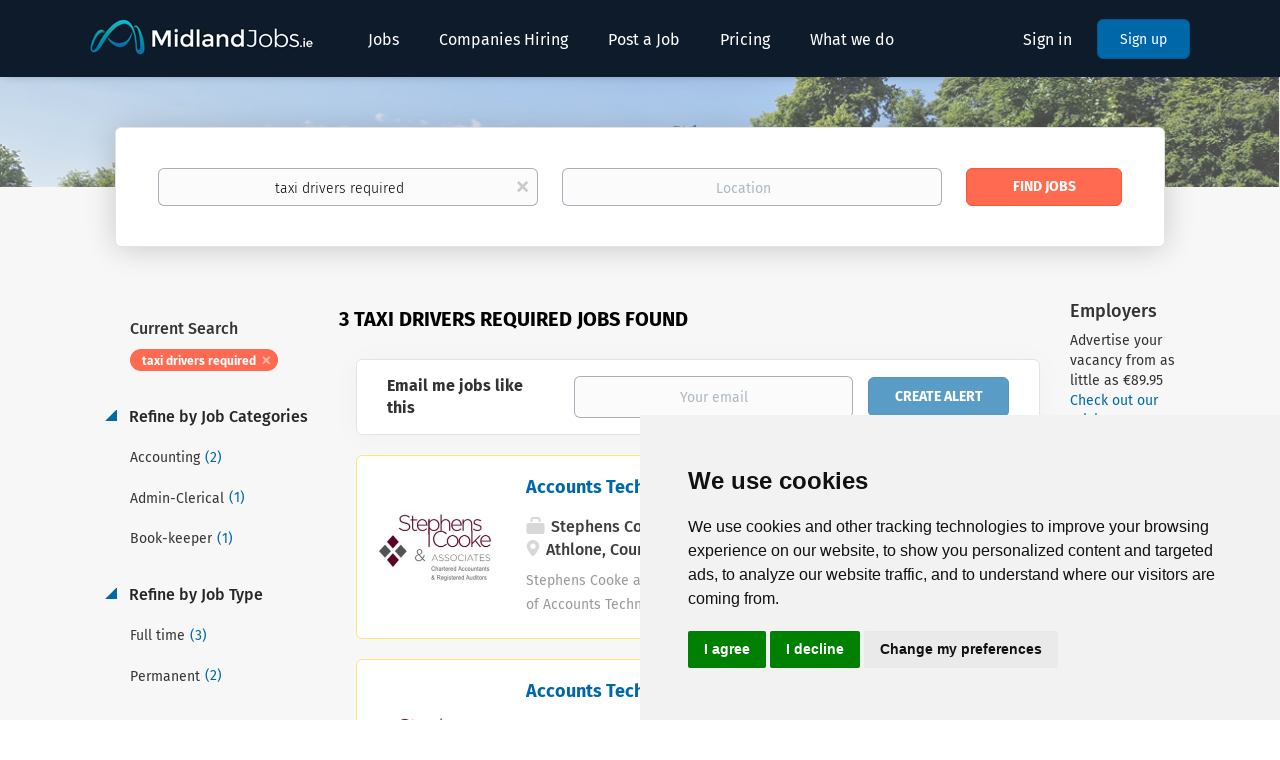

--- FILE ---
content_type: text/html;charset=utf-8
request_url: https://midlandjobs.ie/jobs/taxi-drivers-required-jobs/
body_size: 13796
content:
<!DOCTYPE html>
<html lang="en">
<head>
    <meta charset="utf-8">
    <meta http-equiv="X-UA-Compatible" content="IE=edge">
    <meta name="viewport" content="width=device-width, initial-scale=1">
    <!-- The above 3 meta tags *must* come first in the head; any other head content must come *after* these tags -->

    <meta name="keywords" content="3 taxi drivers required jobs available on Midland Jobs. Apply or sign up for job alerts to get new jobs by email.">
    <meta name="description" content="3 taxi drivers required jobs available on Midland Jobs. Apply or sign up for job alerts to get new jobs by email.">
    <meta name="viewport" content="width=device-width, height=device-height, initial-scale=1.0, target-densityDpi=device-dpi">
    <link rel="alternate" type="application/rss+xml" title="Jobs" href="https://midlandjobs.ie/rss/">

    <title>Taxi drivers required jobs | Midland Jobs</title>

    <link href="https://cdn.smartjobboard.com/2025.09/templates/BootstrapDND/assets/styles.css" rel="stylesheet">

    <link href="https://midlandjobs.ie/templates/BootstrapDND/assets/style/styles.css?v=1768219143.3443" rel="stylesheet" id="styles">

    <link rel="icon" href="https://midlandjobs.ie/templates/BootstrapDND/assets/images/favicon.png" type="image/x-icon" />
<link href="https://cdn.smartjobboard.com/fonts/fira-sans/style.css" rel="stylesheet" type="text/css" media="print" onload="this.media='all'; this.onload=null;">
<meta name="robots" content="noindex">
<meta property="og:type" content="website" />
<meta property="og:site_name" content="Midland Jobs" />
<meta property="og:url" content="https://midlandjobs.ie/jobs/taxi-drivers-required-jobs/" />
<meta property="og:title" content="Taxi drivers required jobs | Midland Jobs" />
<meta property="og:description" content="3 taxi drivers required jobs available on Midland Jobs. Apply or sign up for job alerts to get new jobs by email." />
<meta property="og:image" content="https://midlandjobs.ie/templates/BootstrapDND/assets/images/01-01.jpg" />
<meta name="twitter:image" content="https://midlandjobs.ie/templates/BootstrapDND/assets/images/01-01.jpg">
<meta property="og:image" content="https://midlandjobs.ie/templates/BootstrapDND/assets/images/midlandjobs-logo-wh.png" />
<script type="application/ld+json">{"@context":"https:\/\/schema.org","@type":"WebSite","url":"https:\/\/midlandjobs.ie","image":"https:\/\/midlandjobs.ie\/templates\/BootstrapDND\/assets\/images\/midlandjobs-logo-wh.png","description":"Find local jobs in the Irish Midlands. Employers can advertise vacancies across Offaly, Westmeath, Laois, Longford & Roscommon. Free job alerts for job seekers.\r\nJobs in Laois, Westmeath, Offaly, Kildare, Meath, Longford, Cavan, Carlow, Kilkenny, Roscommon, Leitrim,Tipperary, Mullingar, Athlone, Tullamore, Portlaoise, Longford, Kilbeggan, Enfield, Moate","keywords":"Midlands, Jobs, Mergon, Decotek, Steripack, FBD,Jobs in Westmeath, Jobs in Longford, Jobs in Offaly, Jobs in Laois","name":"Midland Jobs","potentialAction":{"@type":"SearchAction","target":"https:\/\/midlandjobs.ie\/jobs\/?q={q}","query-input":"required name=q"}}</script>
            <!-- Global Site Tag (gtag.js) - Google Analytics -->
        <script async src="https://www.googletagmanager.com/gtag/js?id=UA-646301-1"></script>
        <script>
            window.dataLayer = window.dataLayer || [];
            function gtag(){ dataLayer.push(arguments); }
            gtag('js', new Date());
                            gtag('config', 'UA-646301-1', { 'anonymize_ip': true });
                                        gtag('config', 'UA-110320771-1', {
                    'anonymize_ip': true,
                    'dimension1': 'midlandjobs.mysmartjobboard.com',
                    'dimension2': 'BootstrapDND'
                });
                    </script>
                    <script>
            
            !function(f,b,e,v,n,t,s){if(f.fbq)return;n=f.fbq=function(){n.callMethod?
                n.callMethod.apply(n,arguments):n.queue.push(arguments)};if(!f._fbq)f._fbq=n;
                n.push=n;n.loaded=!0;n.version='2.0';n.queue=[];t=b.createElement(e);t.async=!0;
                t.src=v;s=b.getElementsByTagName(e)[0];s.parentNode.insertBefore(t,s)}(window,
                document,'script','https://connect.facebook.net/en_US/fbevents.js');
            
            fbq('init', '343022306042506');
            fbq('track', 'PageView');
        </script>
        <noscript><img height="1" width="1" style="display:none"
                       src="https://www.facebook.com/tr?id=343022306042506&ev=PageView&noscript=1"
            /></noscript>
    <script>
    </script>    <style type="text/css">.navbar{background-color:rgba(14,27,43,1.0)}
.navbar .navbar-left .navbar__item .navbar__link{color:#fff;}
.navbar-default .navbar-collapse{background-color:#0e1b2b}/*mobile nav*/
.navbar .navbar-right .navbar__item .navbar__link.btn__blue,
.navbar .navbar-right .navbar__item:first-child .navbar__link{color:#fff;}

/*homepage styles*/
.main-banner__head h1, .main-banner__head-text{color:rgba(255, 255, 255, 0.9); text-shadow: 2px 4px 5px rgba(0, 0, 0, 0.75);}
.middle-banner > div, .middle-banner__description{color:rgba(255, 255, 255, 0.9)}

.alert__block.subscribe__description{margin-top:2%; vertical-align:top;}

/*buttons*/
.btn__mjteal{background-color:#74c6ca; color:#fff; font-weight:bold}

/*text pages*/
.static-pages {max-width:1000px;}

/*footer*/
.footer .container div.copyright{width:50%; float:left}
.footer .container div.leocredit{width:50%; float:left; text-align:right;}

/* hide header */
.page-row.static-pages__wrapper > .container.container--small {display:none;}

.mjf-wrap .mjf-overlay-primary {
  background: rgb(34 34 34 / 54%)!important;
}
.mjf-wrap .mjf-light .mjf-button-primary {
  background-color: #0068a8!important;
  border-radius: 5px;
  color: #fff!important;
  text-transform: capitalize;
}
.mjf-wrap .mjf-light .mjf-button-primary:hover {
  background-color: #f2f2f2!important;
  color: #666!important;
}
.mjf-wrap .mjf-text-lead {
  font-size: 1.3rem!important;
  line-height: 1.3!important;
}
.mjf-wrap .mjf-light .mjf-text-lead {
  color: rgba(255,255,255,.9)!important;
}

.mjf-wrap #BuckleysSlides .mjf-button-primary {
    background-color: #a71931!important;
}
.mjf-wrap #BuckleysSlides .mjf-button-primary:hover {
    background-color: #8f1d30!important;
}
.mjf-wrap #BuckleysSlides h1 {
    font-family: inherit !important;
    color: #0e1b2b;
    text-shadow: 1px 1px #a3a3a3b3;
}

.mjf-wrap .mjf-border-remove {
  border: none!important
}
.mjf-wrap .banner--right.banner--search {
  margin: 0;
}
.mjf-wrap .banner--right {
  float: none;
  width: auto;
  max-height: none;
  height: auto;
}
.mjf-wrap .banner--right .mjf-h4, .mjf-wrap .banner--right h4 {
  font-size: 18px;
  line-height: 1.1;
}
.mjf-wrap .banner--right h4, .mjf-wrap .banner--right h5, .mjf-wrap .banner--right h6 {
  margin: 10px 0 10px 0;
  font-family: "Fira Sans", sans-serif;
  font-weight: 500;
  color: #333;
  text-transform: none;
}

.mjf-wrap .banner--right .mjf-link, .mjf-wrap .banner--right a {
  color: #0068a8;
}

.mjf-wrap .banner--right a.footer-nav__link {
  color: #7e7e7e!important;
  font-weight: 500!important;
}
.mjf-wrap .banner--right a.footer-nav__link:hover {
  color: #ff6a50!important;
  text-decoration: none!important;
}

.mjf-container {
  max-width: 1095px!important;
}
.mjf-container.mjf-container-small {
  max-width: 900px!important;
}

.mjf-wrap #ManufacturingSlider .mjf-overlay-primary {
  background: linear-gradient(90deg, rgb(125 163 255) 0%, rgb(0 228 188 / 67%) 50%, rgb(0 255 197) 100%)!important;
}

.mjf-wrap #ManufacturingSlider h1 {
  text-shadow: 3px 3px #00000052;
}
.mjf-wrap #ManufacturingSlider .mjf-light .mjf-text-lead {
  text-shadow: 2px 2px #00000052;
}

.mjf-wrap .home-instead-slider .mjf-overlay-primary {
    background: #691e4ae8!important;
}

#RoboticSlider .mjf-slideshow-items li > img {
  filter: blur(8px);
  -webkit-filter: blur(8px);
}
.mjf-wrap #RoboticSlider .mjf-overlay-primary {
  background: #ff811bc7!important;
}
.mjf-wrap #RoboticSlider .mjf-light .mjf-button-primary {
  background-color: #121212!important;
}
.mjf-wrap #RoboticSlider .mjf-light .mjf-button-primary:hover {
  background-color: #fff!important;
}</style>
    <!-- Cookie Consent by https://www.PrivacyPolicies.com -->
<script type="text/javascript" src="//www.privacypolicies.com/public/cookie-consent/4.0.0/cookie-consent.js" charset="UTF-8"></script>
<script type="text/javascript" charset="UTF-8">
document.addEventListener('DOMContentLoaded', function () {
cookieconsent.run({"notice_banner_type":"simple","consent_type":"express","palette":"light","language":"en","page_load_consent_levels":["strictly-necessary"],"notice_banner_reject_button_hide":false,"preferences_center_close_button_hide":false,"website_name":"midlandjobs.ie","open_preferences_center_selector":"#open_preferences_centre","website_privacy_policy_url":"https://midlandjobs.ie/privacy-statement/"});
});
</script>

<link type="text/css" rel="stylesheet" href="https://cdn.jsdelivr.net/gh/midlandjobs/insite-feeds@mjf-styles/pages/odoo-implementations-ireland/web/assets/css/clean.css"/>
<link rel="preconnect" href="https://fonts.gstatic.com/" crossorigin=""/>
<link rel="stylesheet" href="https://cdn.jsdelivr.net/gh/midlandjobs/insite-feeds@mjf-styles/public/css/mjf.min.css">
<script src="https://cdn.jsdelivr.net/gh/midlandjobs/insite-feeds@mjf-styles/public/js/mjf.min.js"></script>
<script src="https://cdn.jsdelivr.net/gh/midlandjobs/insite-feeds@mjf-styles/public/js/local/feed.js"></script>
<script>
  // 4 jobs
  if(document.querySelector("meta[property='og:url']") && document.querySelector("meta[property='og:url']").getAttribute("content") === 'https://midlandjobs.ie/decotek/') {
    // const DecotekJobs = new JobBoardFilteredFeed('#DecotekJobs', 'https://midlandjobs.ie/feeds/standard.xml?employer_id=216');
    (async function () {
      var jobsJson = await fetchJobsJson('https://midlandjobs.ie/feeds/standard.xml?employer_id=216');
      var params = {
        pagination: false,
        filters: false,
        search: false,
        counts: false
      };
      const DecotekJobs = new JobBoardFilteredFeed(2, jobsJson, params);
      DecotekJobs.renderTheJobs('#MyJobs');
    })();
  }
  // 13 jobs
  if(document.querySelector("meta[property='og:url']") && document.querySelector("meta[property='og:url']").getAttribute("content") === 'https://midlandjobs.ie/center-parcs/') {
    // const CenterParcsJobs = new JobBoardFilteredFeed('#CenterParcsJobs', 'https://midlandjobs.ie/feeds/standard.xml?employer_id=1295');
    (async function () {
      var jobsJson = await fetchJobsJson('https://midlandjobs.ie/feeds/standard.xml?employer_id=1295');
      const CenterParcsJobs = new JobBoardFilteredFeed(4, jobsJson);
      CenterParcsJobs.renderTheJobs('#MyJobs');
    })();
  }
  // 6 jobs
  if(document.querySelector("meta[property='og:url']") && document.querySelector("meta[property='og:url']").getAttribute("content") === 'https://midlandjobs.ie/reach-active/') {
    // const ReachActiveJobs = new JobBoardFilteredFeed('#ReachActiveJobs', 'https://midlandjobs.ie/feeds/standard.xml?employer_id=1277');
    (async function () {
      var jobsJson = await fetchJobsJson('https://midlandjobs.ie/feeds/standard.xml?employer_id=1277');
      var params = {
        pagination: false,
        filters: false,
        search: false,
        counts: false
      };
      const ReachActiveJobs = new JobBoardFilteredFeed(5, jobsJson, params);
      ReachActiveJobs.renderTheJobs('#MyJobs');
    })();
  }
  // 1 job
  if(document.querySelector("meta[property='og:url']") && document.querySelector("meta[property='og:url']").getAttribute("content") === 'https://midlandjobs.ie/buckleys-mullingar/') {
    // const BuckleysJobs = new JobBoardFilteredFeed('#BuckleysJobs', 'https://midlandjobs.ie/feeds/standard.xml?employer_id=43');
    (async function () {
      var jobsJson = await fetchJobsJson('https://midlandjobs.ie/feeds/standard.xml?employer_id=43');
      var params = {
        pagination: false,
        filters: false,
        search: false,
        counts: false
      };
      const BuckleysJobs = new JobBoardFilteredFeed(6, jobsJson, params);
      BuckleysJobs.renderTheJobs('#MyJobs');
    })();
  }
  // 3 jobs
  if(document.querySelector("meta[property='og:url']") && document.querySelector("meta[property='og:url']").getAttribute("content") === 'https://midlandjobs.ie/mergon/') {
    // const MergonJobs = new JobBoardFilteredFeed('#MergonJobs', 'https://midlandjobs.ie/feeds/standard.xml?employer_id=540');
    (async function () {
      var jobsJson = await fetchJobsJson('https://midlandjobs.ie/feeds/standard.xml?employer_id=540');
      var params = {
        pagination: false,
        filters: false,
        search: false,
        counts: false
      };
      const MergonJobs = new JobBoardFilteredFeed(23, jobsJson, params);
      MergonJobs.renderTheJobs('#MyJobs');
    })();
  }
  // 65 jobs
  if(document.querySelector("meta[property='og:url']") && document.querySelector("meta[property='og:url']").getAttribute("content") === 'https://midlandjobs.ie/allpro-recruitment/') {
    // const AllproJobs = new JobBoardFilteredFeed('#MyJobs', 'https://midlandjobs.ie/feeds/standard.xml?employer_id=1179');
    (async function () {
      var jobsJson = await fetchJobsJson('https://midlandjobs.ie/feeds/standard.xml?employer_id=1179&limit=400');
      const AllproJobs = new JobBoardFilteredFeed(24, jobsJson);
      AllproJobs.renderTheJobs('#MyJobs');
    })();
  }
  // 8 jobs
  if(document.querySelector("meta[property='og:url']") && document.querySelector("meta[property='og:url']").getAttribute("content") === 'https://midlandjobs.ie/home-instead/') {
    // const HomeInsteadJobs = new JobBoardFilteredFeed('#HomeInsteadJobs', 'https://midlandjobs.ie/feeds/standard.xml?employer_id=1193');
    (async function () {
      var jobsJson = await fetchJobsJson('https://midlandjobs.ie/feeds/standard.xml?employer_id=1193');
      const HomeInsteadJobs = new JobBoardFilteredFeed(27, jobsJson);
      HomeInsteadJobs.renderTheJobs('#MyJobs');
    })();
  }
  // 3 jobs
  if(document.querySelector("meta[property='og:url']") && document.querySelector("meta[property='og:url']").getAttribute("content") === 'https://midlandjobs.ie/force-recruitment/') {
    // const ForceRecruitmentJobs = new JobBoardFilteredFeed('#ForceRecruitmentJobs', 'https://midlandjobs.ie/feeds/standard.xml?employer_id=399');
    (async function () {
      var jobsJson = await fetchJobsJson('https://midlandjobs.ie/feeds/standard.xml?employer_id=399');
      var params = {
        pagination: false,
        filters: false,
        search: false,
        counts: false
      };
      const ForceRecruitmentJobs = new JobBoardFilteredFeed(35, jobsJson, params);
      ForceRecruitmentJobs.renderTheJobs('#MyJobs');
    })();
  }
  // 13 jobs. uses template override
  if(document.querySelector("meta[property='og:url']") && document.querySelector("meta[property='og:url']").getAttribute("content") === 'https://midlandjobs.ie/manufacturing/') {
    // const ManufacturingJobs = new JobBoardFilteredFeed('#ManufacturingJobs', 'https://midlandjobs.ie/feeds/standard.xml?categories=374', { 
    //   scope: '.mjf-wrap', 
    //   active_filters: true, active_pagination: true, active_perpage: true, active_search: true, active_counts: true,
    //   disable_cats: ['Manufacturing'], disable_cities: false, disable_companies: false, disable_jobtypes: false, 
    //   sorting: 'random'
    // });
    (async function () {
      var jobsJson = await fetchJobsJson('https://midlandjobs.ie/feeds/standard.xml?categories=374');
      const ManufacturingJobs = new JobBoardFilteredFeed(8, jobsJson);
      ManufacturingJobs.renderTheJobs('#MyJobs');
    })();
  }
  // 139 jobs. uses template override
  if(document.querySelector("meta[property='og:url']") && document.querySelector("meta[property='og:url']").getAttribute("content") === 'https://midlandjobs.ie/top-jobs/') {
    // const TopJobs = new JobBoardFilteredFeed('#TopJobs', 'https://midlandjobs.ie/feeds/standard.xml?featured=1&limit=400', { 
    //   scope: '.mjf-wrap', 
    //   active_filters: false, active_pagination: true, active_perpage: true, active_search: false, active_counts: false,
    //   disable_cats: false, disable_cities: false, disable_companies: false, disable_jobtypes: false, 
    //   sorting: 'random'
    // });
    (async function () {
      var jobsJson = await fetchJobsJson('https://midlandjobs.ie/feeds/standard.xml?featured=1&limit=400');
      const TopJobs = new JobBoardFilteredFeed(21, jobsJson);
      TopJobs.renderTheJobs('#MyJobs');
    })();
  }

</script>

<script>
if (window.location.pathname === '/jobs-by-eircode/') {
  document.addEventListener("DOMContentLoaded", function() {
    var k = document.getElementById("keywords");
    if (k && k.parentNode && k.parentNode.parentNode)
      k.parentNode.parentNode.removeChild(k.parentNode);
  });
}
</script>

  
 <script>
document.addEventListener('DOMContentLoaded', function () {
    // Check if the button exists on the page
    const applyButton = document.querySelector('.details-footer__btn-apply');

    if (applyButton) {
        applyButton.addEventListener('click', function (event) {
            // Prevent the default action (navigation or modal opening)
            event.preventDefault();

            // Display a confirmation dialog
            const userConfirmed = confirm("Please confirm you are currently resident in Ireland and have EU citizenship or a valid EU Visa");
            if (!userConfirmed) {
                // If the user clicks "No", stop further actions
                event.stopPropagation();
                console.log("User chose not to proceed.");
                return;
            }
           
        });
    }
});
</script>

<!-- Google Tag Manager -->

<script>(function(w,d,s,l,i){w[l]=w[l]||[];w[l].push({'gtm.start':

new Date().getTime(),event:'gtm.js'});var f=d.getElementsByTagName(s)[0],

j=d.createElement(s),dl=l!='dataLayer'?'&l='+l:'';j.async=true;j.src=

'https://www.googletagmanager.com/gtm.js?id='+i+dl;f.parentNode.insertBefore(j,f);

})(window,document,'script','dataLayer','GTM-NQXSLTH3');</script>

<!-- End Google Tag Manager -->
</head>
<body>
    <nav class="navbar navbar-default">
	<div class="container container-fluid">
		<div class="logo navbar-header">
			<a class="logo__text navbar-brand" href="https://midlandjobs.ie">
				<img src="https://midlandjobs.ie/templates/BootstrapDND/assets/images/midlandjobs-logo-wh.png" alt="Midland Jobs" />
			</a>
		</div>
		<div class="burger-button__wrapper burger-button__wrapper__js visible-sm visible-xs"
			 data-target="#navbar-collapse" data-toggle="collapse">
			<a href="#" aria-label="Navigation Menu"><div class="burger-button"></div></a>
		</div>
		<div class="collapse navbar-collapse" id="navbar-collapse">
			<div class="visible-sm visible-xs">
													<ul class="nav navbar-nav navbar-left">
            <li class="navbar__item ">
            <a class="navbar__link" href="/jobs/" ><span>Jobs</span></a>
                    </li>
            <li class="navbar__item ">
            <a class="navbar__link" href="/companies/" ><span>Companies Hiring</span></a>
                    </li>
            <li class="navbar__item ">
            <a class="navbar__link" href="/add-listing/?listing_type_id=Job" ><span>Post a Job</span></a>
                    </li>
            <li class="navbar__item ">
            <a class="navbar__link" href="/employer-products/" ><span>Pricing</span></a>
                    </li>
            <li class="navbar__item ">
            <a class="navbar__link" href="https://midlandjobs.ie/how-we-advertise-your-job/" ><span>What we do</span></a>
                    </li>
    </ul>


				
			</div>
			<ul class="nav navbar-nav navbar-right">
									<li class="navbar__item navbar__item ">
						<a class="navbar__link navbar__login" href="https://midlandjobs.ie/login/">Sign in</a>
					</li>
					<li class="navbar__item navbar__item__filled"><a class="navbar__link  btn__blue" href="https://midlandjobs.ie/registration/">Sign up</a></li>
							</ul>
			<div class="visible-md visible-lg">
									<ul class="nav navbar-nav navbar-left">
            <li class="navbar__item ">
            <a class="navbar__link" href="/jobs/" ><span>Jobs</span></a>
                    </li>
            <li class="navbar__item ">
            <a class="navbar__link" href="/companies/" ><span>Companies Hiring</span></a>
                    </li>
            <li class="navbar__item ">
            <a class="navbar__link" href="/add-listing/?listing_type_id=Job" ><span>Post a Job</span></a>
                    </li>
            <li class="navbar__item ">
            <a class="navbar__link" href="/employer-products/" ><span>Pricing</span></a>
                    </li>
            <li class="navbar__item ">
            <a class="navbar__link" href="https://midlandjobs.ie/how-we-advertise-your-job/" ><span>What we do</span></a>
                    </li>
    </ul>


				
			</div>
		</div>
	</div>
</nav>

<div id="apply-modal" class="modal fade" tabindex="-1">
	<div class="modal-dialog">
		<div class="modal-content">
			<div class="modal-header">
				<button type="button" class="close" data-dismiss="modal" aria-label="Close"></button>
				<h4 class="modal-title"></h4>
			</div>
			<div class="modal-body">
			</div>
		</div>
	</div>
</div>

                    
    <div class="page-row page-row-expanded">
        <div class="display-item with-banner">
            
	<div class="search-header hidden-xs-480"></div>
	<div class="quick-search__inner-pages hidden-xs-480">
			<div class="container container-fluid quick-search">
	<div class="quick-search__wrapper well">
		<form action="https://midlandjobs.ie/jobs/" class="form-inline row" target="_top">
			<div class="form-group form-group__input ">
				<label for="keywords" class="form-label sr-only">Keywords</label>
				<input type="text" value="taxi drivers required" class="form-control form-control__centered" name="q" id="keywords" placeholder="Keywords" />
			</div>
							<div class="form-group form-group__input">
					<label for="Location" class="form-label sr-only">Location</label>
<input type="text" name="l" id="Location" class="form-control form-control__google-location" value="" placeholder="Location"/>
<input type="hidden" name="r" disabled />
				</div>
																																									<div class="form-group form-group__btn">
				<label for="quick-search" class="form-label sr-only">Find Jobs</label>
				<button id="quick-search" type="submit" class="quick-search__find btn btn__orange btn__bold ">Find Jobs</button>
			</div>
		</form>
	</div>
</div>


	</div>
	<div class="container">
        		<div class="details-body details-body__search row with-banner">
						<div class="search-results__top clearfix">
													<h1 class="search-results__title col-sm-offset-3 col-xs-offset-0">
                        3 taxi drivers required jobs found
					</h1>
							</div>
							<div class="col-sm-3 col-xs-12 refine-search">
					<a class="toggle--refine-search visible-xs" role="button" data-toggle="collapse" href="#" aria-expanded="true">
						Refine Search					</a>
					<div class="refine-search__wrapper">
						<div class="quick-search__inner-pages visible-xs-480">
															<div class="container container-fluid quick-search">
	<div class="quick-search__wrapper well">
		<form action="https://midlandjobs.ie/jobs/" class="form-inline row" target="_top">
			<div class="form-group form-group__input ">
				<label for="keywords-2" class="form-label sr-only">Keywords</label>
				<input type="text" value="taxi drivers required" class="form-control form-control__centered" name="q" id="keywords-2" placeholder="Keywords" />
			</div>
							<div class="form-group form-group__input">
					<label for="Location2" class="form-label sr-only">Location</label>
<input type="text" name="l" id="Location2" class="form-control form-control__google-location" value="" placeholder="Location"/>
<input type="hidden" name="r" disabled />
				</div>
																																									<div class="form-group form-group__btn">
				<label for="quick-search-2" class="form-label sr-only">Find Jobs</label>
				<button id="quick-search-2" type="submit" class="quick-search__find btn btn__orange btn__bold ">Find Jobs</button>
			</div>
		</form>
	</div>
</div>


						</div>
							<div class="current-search">
		<div class="current-search__title">Current Search</div>
									<a class="badge" href="https://midlandjobs.ie/jobs/" aria-label="Remove &quot;taxi drivers required&quot; from search">taxi drivers required</a>
					        	</div>




			<div class="refine-search__block">
			<a class="btn__refine-search" role="button" data-toggle="collapse" href="#refine-block-JobCategory" aria-expanded="true" aria-controls="refine-block-JobCategory">
								Refine by Job Categories			</a>
			<div class="collapse in clearfix" id="refine-block-JobCategory">
														<a class="refine-search__item" href="https://midlandjobs.ie/jobs/?q=taxi%20drivers%20required&categories[]=Accounting" rel="nofollow">
						<span class="refine-search__value">Accounting</span>
						<span class="refine-search__count">&nbsp;(2)</span>
					</a>
														<a class="refine-search__item" href="https://midlandjobs.ie/jobs/?q=taxi%20drivers%20required&categories[]=Admin-Clerical" rel="nofollow">
						<span class="refine-search__value">Admin-Clerical</span>
						<span class="refine-search__count">&nbsp;(1)</span>
					</a>
														<a class="refine-search__item" href="https://midlandjobs.ie/jobs/?q=taxi%20drivers%20required&categories[]=Book-keeper" rel="nofollow">
						<span class="refine-search__value">Book-keeper</span>
						<span class="refine-search__count">&nbsp;(1)</span>
					</a>
											</div>
		</div>
			<div class="refine-search__block">
			<a class="btn__refine-search" role="button" data-toggle="collapse" href="#refine-block-EmploymentType" aria-expanded="true" aria-controls="refine-block-EmploymentType">
								Refine by Job Type			</a>
			<div class="collapse in clearfix" id="refine-block-EmploymentType">
														<a class="refine-search__item" href="https://midlandjobs.ie/jobs/?q=taxi%20drivers%20required&job_type[]=Full%20time" rel="nofollow">
						<span class="refine-search__value">Full time</span>
						<span class="refine-search__count">&nbsp;(3)</span>
					</a>
														<a class="refine-search__item" href="https://midlandjobs.ie/jobs/?q=taxi%20drivers%20required&job_type[]=Permanent" rel="nofollow">
						<span class="refine-search__value">Permanent</span>
						<span class="refine-search__count">&nbsp;(2)</span>
					</a>
											</div>
		</div>
			<div class="refine-search__block">
			<a class="btn__refine-search" role="button" data-toggle="collapse" href="#refine-block-City" aria-expanded="true" aria-controls="refine-block-City">
								Refine by Town			</a>
			<div class="collapse in clearfix" id="refine-block-City">
														<a class="refine-search__item" href="https://midlandjobs.ie/jobs/?q=taxi%20drivers%20required&city=Athlone" rel="nofollow">
						<span class="refine-search__value">Athlone</span>
						<span class="refine-search__count">&nbsp;(1)</span>
					</a>
														<a class="refine-search__item" href="https://midlandjobs.ie/jobs/?q=taxi%20drivers%20required&city=Mullingar" rel="nofollow">
						<span class="refine-search__value">Mullingar</span>
						<span class="refine-search__count">&nbsp;(1)</span>
					</a>
														<a class="refine-search__item" href="https://midlandjobs.ie/jobs/?q=taxi%20drivers%20required&city=Trim" rel="nofollow">
						<span class="refine-search__value">Trim</span>
						<span class="refine-search__count">&nbsp;(1)</span>
					</a>
											</div>
		</div>
						</div>
				</div>
						<div class="search-results col-xs-12 col-sm-9 ">
				<div class="section" data-type="job_alert_form" data-name="Job Alert Form"  >
    <form action="https://midlandjobs.ie/job-alerts/create/?q=taxi%20drivers%20required" method="get" class="well alert__form alert__form-search form-inline with-captcha">
        <input type="hidden" name="action" value="save" />
        <input type="hidden" name="email_frequency" value="daily">
        <div class="alert__messages hidden"></div>
        <label for="alert-email">Email me jobs like this</label>
        <div class="form-group alert__form__input" data-field="email">
            <input id="alert-email" type="email" class="form-control" name="email" value="" placeholder="Your email">
        </div>
        <div class="form-group alert__form__input">
            <input type="submit" name="save" value="Create alert" class="btn__submit-modal btn btn__blue btn__bold">
        </div>
    </form>
    </div>
				<div class="widgets__container editable-only     " data-name="job_search_list">
            <div class="section" data-type="listing_search_list" data-name="Select fields for job search results" >
            			<article class="media well listing-item listing-item__jobs listing-item__featured">
    <div class="media-left listing-item__logo">
        <a href="https://midlandjobs.ie/job/6118/accounts-technician-bookkeeper/" tabindex="-1">
                            <img class="media-object profile__img-company" src="https://midlandjobs.ie/files/pictures/Stephens_Cooke_Logo_-_Copy.jpg" alt="Stephens Cooke &amp; Associates">
                    </a>
    </div>
    <div class="media-body">
        <div class="media-right text-right">
                            <a class="save-job" data-toggle="modal" data-target="#apply-modal" data-id="6118" title="Save" data-href="/saved-jobs/?id=6118&action=save&reload=✓" rel="nofollow" href="#"></a>
                                        <div class="listing-item__date">
                    15/01/2026
                </div>
                                                                                                        <span class="listing-item__employment-type">Full time</span>
                                                                                                    <span class="listing-item__employment-type">Permanent</span>
                                                        </div>
                    <div class="media-heading listing-item__title">
                <a href="https://midlandjobs.ie/job/6118/accounts-technician-bookkeeper/" class="link">Accounts Technician/Bookkeeper</a>
            </div>
        
                    <div class="listing-item__info listing-item__info--item-salary-range clearfix">
                
            </div>
                <div class="listing-item__info clearfix">
                            <span class="listing-item__info--item listing-item__info--item-company">
                    Stephens Cooke &amp; Associates
                </span>
                                        <span class="listing-item__info--item listing-item__info--item-location">
                    Athlone, County Westmeath, Ireland
                </span>
                    </div>
                    <div class="listing-item__desc">
                 Stephens Cooke are recruiting for the position of  Accounts Technician . The successful candidate will work closely with the senior accounting team to provide essential financial support and maintain a high standard of accuracy for our client portfolio. 
  Key Roles &amp; Responsibilities:  
 
 
  Accounts Preparation:  Assist in the preparation of draft financial statements and year-end audit files for a diverse range of clients. 
 
 
  Taxation Support:  Preparation of VAT returns, RCT, and assisting in the collation of data for personal and corporate tax filings. 
 
 
  Bookkeeping &amp; Management Accounts:  Maintain accurate books of prime entry and assist in the production of monthly/quarterly management accounts. 
 
 
  Payroll Administration:  Process weekly and monthly payroll for clients, ensuring compliance with current revenue legislation. 
 
 
  Client Liaison:  Act as a reliable point of contact for clients regarding day-to-day queries on bookkeeping,...
            </div>
                    </div>
</article>

						<article class="media well listing-item listing-item__jobs listing-item__featured">
    <div class="media-left listing-item__logo">
        <a href="https://midlandjobs.ie/job/6116/accounts-technician-bookkeeper/" tabindex="-1">
                            <img class="media-object profile__img-company" src="https://midlandjobs.ie/files/pictures/Stephens_Cooke_Logo_-_Copy.jpg" alt="Stephens Cooke &amp; Associates">
                    </a>
    </div>
    <div class="media-body">
        <div class="media-right text-right">
                            <a class="save-job" data-toggle="modal" data-target="#apply-modal" data-id="6116" title="Save" data-href="/saved-jobs/?id=6116&action=save&reload=✓" rel="nofollow" href="#"></a>
                                        <div class="listing-item__date">
                    15/01/2026
                </div>
                                                                                                        <span class="listing-item__employment-type">Full time</span>
                                                                                                    <span class="listing-item__employment-type">Permanent</span>
                                                        </div>
                    <div class="media-heading listing-item__title">
                <a href="https://midlandjobs.ie/job/6116/accounts-technician-bookkeeper/" class="link">Accounts Technician/Bookkeeper</a>
            </div>
        
                    <div class="listing-item__info listing-item__info--item-salary-range clearfix">
                
            </div>
                <div class="listing-item__info clearfix">
                            <span class="listing-item__info--item listing-item__info--item-company">
                    Stephens Cooke &amp; Associates
                </span>
                                        <span class="listing-item__info--item listing-item__info--item-location">
                    Trim, County Meath, Ireland
                </span>
                    </div>
                    <div class="listing-item__desc">
                 Stephens Cooke are recruiting for the position of  Accounts Technician . The successful candidate will work closely with the senior accounting team to provide essential financial support and maintain a high standard of accuracy for our client portfolio. 
  Key Roles &amp; Responsibilities:  
 
 
  Accounts Preparation:  Assist in the preparation of draft financial statements and year-end audit files for a diverse range of clients. 
 
 
  Taxation Support:  Preparation of VAT returns, RCT, and assisting in the collation of data for personal and corporate tax filings. 
 
 
  Bookkeeping &amp; Management Accounts:  Maintain accurate books of prime entry and assist in the production of monthly/quarterly management accounts. 
 
 
  Payroll Administration:  Process weekly and monthly payroll for clients, ensuring compliance with current revenue legislation. 
 
 
  Client Liaison:  Act as a reliable point of contact for clients regarding day-to-day queries on bookkeeping,...
            </div>
                    </div>
</article>

						<article class="media well listing-item listing-item__jobs listing-item__featured">
    <div class="media-left listing-item__logo">
        <a href="https://midlandjobs.ie/job/5994/accounts-administrator/" tabindex="-1">
                            <img class="media-object profile__img-company" src="https://midlandjobs.ie/files/pictures/Idaso_Logo_2.jpg" alt="IDASO Ltd">
                    </a>
    </div>
    <div class="media-body">
        <div class="media-right text-right">
                            <a class="save-job" data-toggle="modal" data-target="#apply-modal" data-id="5994" title="Save" data-href="/saved-jobs/?id=5994&action=save&reload=✓" rel="nofollow" href="#"></a>
                                        <div class="listing-item__date">
                    05/12/2025
                </div>
                                                                                                        <span class="listing-item__employment-type">Full time</span>
                                                        </div>
                    <div class="media-heading listing-item__title">
                <a href="https://midlandjobs.ie/job/5994/accounts-administrator/" class="link">Accounts Administrator</a>
            </div>
        
                    <div class="listing-item__info listing-item__info--item-salary-range clearfix">
                
            </div>
                <div class="listing-item__info clearfix">
                            <span class="listing-item__info--item listing-item__info--item-company">
                    IDASO Ltd
                </span>
                                        <span class="listing-item__info--item listing-item__info--item-location">
                    Mullingar, County Westmeath, Ireland
                </span>
                    </div>
                    <div class="listing-item__desc">
                 
 
  Title  :   Accounts Administrator     
 
 
  Role Summary:      
 
 
   The Accounts Administrator (Credit Control Focus) plays a key role in maintaining accurate and efficient financial and administrative operations within the organisation. The position supports the finance function through the processing of invoices, reconciliations, credit control activities, and preparation of financial reports. In addition, the role provides general administrative assistance, including meeting coordination, documentation management, and communication support.     
 
 
  About IDASO      
 
 
  IDASO is a fast-growing, industry-leading mobility data company working across Ireland, the UK, and Belgium, delivering the traffic intelligence that shapes real transport policy, major infrastructure projects and safer, smarter cities. We combine cutting-edge technology — from AI-driven traffic sensors to advanced analytics platforms like Urban Logic — with a culture built on work ethic, integrity,...
            </div>
                    </div>
</article>

			                <button type="button" class="load-more btn btn__white" data-page="1" data-backfilling="true" data-backfilling-page="0">
            Load more        </button>
    </div>

    </div>



			</div>
		</div>
					<div class="banner banner--right banner--search">
				<h4>Employers</h4> Advertise your vacancy from as little as €89.95
<a href="https://midlandjobs.ie/employer-products/">Check out our pricing</a>
<br/><br/>
<h4>Follow us</h4>
<a class="footer-nav__link footer-nav__link-social footer-nav__link-facebook" href="https://www.facebook.com/Midlandjobs.ie">Facebook</a><br/>
<a class="footer-nav__link footer-nav__link-social footer-nav__link-instagram" href="https://www.instagram.com/midlandjobs.ie">Instagram</a><br/>
<a class="footer-nav__link footer-nav__link-social footer-nav__link-twitter" href="https://twitter.com/MidlandjobsIrl">Twitter</a><br/>
<a class="footer-nav__link footer-nav__link-social footer-nav__link-in" href="https://www.linkedin.com/company/midlandjobs-ie/">LinkedIn</a>
<br/><br/>
<h4>Contact</h4>For more information please contact <strong>Tom on 086-8237179 or email tom@ midlandjobs.ie</strong>
			</div>
			</div>


        </div>
    </div>

    <div class="page-row hidden-print">
    
    <div class="widgets__container editable-only     " data-name="footer">
            <div class="section" data-type="footer" data-name="Footer" >
    <footer class="footer">
        <div class="container">
                        <div>
<div>
<ul>
<li><a class="footer-nav__link" href="https://midlandjobs.ie/">Home</a></li>
<li><a class="footer-nav__link" href="https://midlandjobs.ie/contact/">Contact</a></li>
<li><a class="footer-nav__link" href="https://midlandjobs.ie/about/">About Us </a></li>
<li><a class="footer-nav__link" href="https://midlandjobs.ie/terms-of-use/">Terms of Use</a></li>
<li><a class="footer-nav__link" href="https://midlandjobs.ie/privacy-statement/">Privacy Statement</a></li>
<li><a href="https://midlandjobs.ie/midlandjobs-ie-affiliate-program/">Affiliate Program</a></li>
</ul>
</div>
<div>
<ul>
<li>Employer</li>
<li><a class="footer-nav__link" href="https://midlandjobs.ie/add-listing/?listing_type_id=Job">Post a Job</a></li>
<li><a class="footer-nav__link" href="https://midlandjobs.ie/resumes/">Search CVs</a></li>
<li><a class="footer-nav__link" href="https://midlandjobs.ie/login/">Sign in</a></li>
<li><a href="https://midlandjobs.ie/free-careers-page-for-your-company/">Free Careers Page</a></li>
<li><a href="https://midlandjobs.ie/how-we-advertise-your-job/">How we Advertise your Job</a></li>
<li><a href="https://midlandjobs.ie/jobs-feed-plugin/">Jobs Feed Plugin</a></li>
<li><a href="https://midlandjobs.ie/labour-market-needs-test/">Labour Market Needs Test</a></li>
</ul>
</div>
<div>
<ul>
<li>Job Seeker</li>
<li><a class="footer-nav__link" href="https://midlandjobs.ie/jobs/">Find Jobs</a></li>
<li><a class="footer-nav__link" href="https://midlandjobs.ie/add-listing/?listing_type_id=Resume">Create a CV</a></li>
<li><a class="footer-nav__link" href="https://midlandjobs.ie/login/">Sign in</a></li>
<li><a title="Jobs by County" href="https://midlandjobs.ie/jobs-in-westmeath-roscommon-kildare-longford-laois-meath-offaly-leitrim/">Jobs by County</a></li>
<li><a href="https://midlandscareerexpo.ie">Midlands Career Expo</a></li>
<li><a href="https://midlandjobs.ie/companies-hiring-soon/">Companies Hiring Soon</a></li>
<li><a title="Seach for Jobs close to Home By Eircode" href="https://midlandjobs.ie/jobs-by-eircode/">Jobs By Eircode</a></li>
</ul>
</div>
<div>
<ul>
<li><a class="footer-nav__link footer-nav__link-social footer-nav__link-facebook" href="https://www.facebook.com/Midlandjobs.ie">Facebook</a></li>
<li><a class="footer-nav__link footer-nav__link-social footer-nav__link-instagram" href="https://www.instagram.com/midlandjobs.ie">Instagram</a></li>
<li><a class="footer-nav__link footer-nav__link-social footer-nav__link-twitter" href="https://twitter.com/MidlandjobsIrl">Twitter</a></li>
<li><a class="footer-nav__link footer-nav__link-social footer-nav__link-in" href="https://www.linkedin.com/company/midlandjobs-ie/">LinkedIn</a></li>
<li><a href="https://www.youtube.com/c/MidlandjobsIe2020/featured">YouTube</a></li>
<li><a href="https://www.tiktok.com/@midlandjobs.ie">Tiktok</a></li>
<li><a title="Midland Jobs Blog" href="https://blog.midlandjobs.ie/">Blog</a></li>
<li><a title="Main towns for Employment Irish Midlands" href="https://midlandjobs.ie/employment-and-growth-in-mullingar-tullamore-athlone-portlaoise/">Employment in the Midlands</a></li>
<li><a title="Seach for Jobs in the Midlands Counties Westmeath Offaly Meath Laois Kildare Roscommon Longford" href="https://midlandjobs.ie/jobs-in-westmeath-roscommon-kildare-longford-laois-meath-offaly-leitrim/">Jobs By Midlands County</a></li>
</ul>
</div>
</div>
<div class="row">
<div class="copyright">&copy; 2024 MidlandJobs.ie</div>
<!-- .copyright-->
<div class="leocredit">
<p>This website is part funded by Westmeath Local Enterprise Office</p>
<img src="https://midlandjobs.mysmartjobboard.com/files/userfiles/logo_enterpriseboard.png"><a title="Midlands Careers Expo" href="https://midlandscareerexpo.ie"><img src="https://midlandjobs.mysmartjobboard.com/files/userfiles/logo-midlandscareerexpo.png" alt="" width="136" height="44"></a></div>
</div>
<!-- .row -->
<div style="text-align: right;">Website by <a title="www.CookieWeb.ie" href="http://www.CookieWeb.ie">Cookie Web Consulting</a></div>        </div>
    </footer>
</div>

    </div>



</div>
    <script src="https://cdn.smartjobboard.com/2025.09/templates/BootstrapDND/assets/scripts.js"></script>

    <script>
        document.addEventListener("touchstart", function() { }, false);

        // Set global javascript value for page
        window.SJB_GlobalSiteUrl = 'https://midlandjobs.ie';
        window.SJB_UserSiteUrl   = 'https://midlandjobs.ie';

        $('.toggle--refine-search').on('click', function(e) {
            e.preventDefault();
            $(this).toggleClass('collapsed');
            $('.refine-search__wrapper').toggleClass('show');
        });
        $(document).ready(function () {
            if (window.location.hash == '#comments') {
                setTimeout(function () {
                    $('html, body').animate({
                        scrollTop: $("#disqus_thread").offset().top
                    }, 1500);
                    window.location.hash = '';
                }, 1000)
            }
            $('.blog__comment-link').on('click', function () {
                $('html, body').animate({
                    scrollTop: $("#disqus_thread").offset().top
                }, 300);
            });
            $('table').each(function() {
                $(this).wrap('<div class="table-responsive"/>')
            });
        })

    </script>

     <meta name="csrf-token" content="">                 <script>
                    $(document).ready(function() {
                        var recaptchaStarted = false;
                        function recaptchaLoad () {
                            if (!recaptchaStarted) {
                                recaptchaStarted = true;
                                $('body').append('<scr' + 'ipt src="https://www.google.com/recaptcha/api.js?onload=recaptchaOnLoad&render=explicit" async defer></scr' + 'ipt>')
                                $(window).off('scroll', recaptchaLoad);
                            }
                        }
                        $('.with-captcha :submit').each(function() {
                            if (!$(this).prop('disabled')) {
                                $(this).prop('disabled', true);
                                $(this).data('pre-captcha-disabled', true);
                            }
                        });
                        $('.with-captcha :input').keydown(recaptchaLoad);
                        setTimeout(recaptchaLoad, 5000);
                        $(window).on('scroll', recaptchaLoad);
                    });
                </script>            <script>
                var recaptchaLoaded = false;
                function recaptchaOnLoad() {
                    if (typeof captchaCompleted != 'undefined') {
                        return;
                    }
                    recaptchaLoaded = true;
                    $('.with-captcha').each(function() {
                        var form = $(this);
                        if (form.data('captcha-inited')) {
                            return true;
                        }
                        form.data('captcha-inited', true);
                        var recaptcha = $('<div class="recaptcha-container form-group"></div>');
                        form.find('input[type="submit"]')
                            .after(recaptcha);
                        recaptcha.uniqueId();
                        var id = grecaptcha.render(recaptcha.attr('id'), {
                            'sitekey': '6LcKwyAUAAAAANWAgSImC3RWxGe4Dz0A2qeuwwl3',
                            'size': 'invisible',
                            'badge': 'inline',
                            'hl': 'en',
                            'callback': function() {
                                form.data('captcha-triggered', true);
                                form.submit();
                            }
                        });
                
                        form.submit(function(e) {
                            if (!$(this).data('captcha-triggered')) {
                                e.preventDefault();
                                e.stopImmediatePropagation();
                                grecaptcha.execute(id);
                            }
                        });
                
                        var handlers = $._data(this, 'events')['submit'];
                        // take out the handler we just inserted from the end
                        var handler = handlers.pop();
                        // move it at the beginning
                        handlers.splice(0, 0, handler);
                        
                        $('.with-captcha :submit').each(function() {
                            if ($(this).prop('disabled') && $(this).data('pre-captcha-disabled')) {
                                $(this).prop('disabled', false);
                            }
                        });
                    });
                }
                
                function newRecaptchaForm() {
                    if (recaptchaLoaded) { // preventing node inserted before recaptcha load
                        recaptchaOnLoad();
                    }
                }
                const observer = new MutationObserver(newRecaptchaForm);
                observer.observe($('body').get(0), { childList: true, subtree: true });
            </script>     <div>         <script class="location-autocomplete">

            $('.form-control__google-location').keydown(function (e) {
                if (e.which == 13 && $('.ui-autocomplete:visible').length) {
                    return false;
                }
            });

            $('input.form-control__google-location').autocomplete({
                delay: 100,
                classes: {
                    'ui-autocomplete': 'google-autocomplete'
                },
                select: function(event) { // ios input cursor padding fix for long strings
                    setTimeout(function() {
                        event.target.blur();
                        event.target.focus();
                    }, 0);
                },
                source: function(request, response) {
                                            $.get('https://geo.smartjobboard.com/autocomplete/', {
                            country: "IE",                            l: request.term,
                            lang: 'en'
                        }, function(suggestions) {
                                                            if ('Remote'.toLocaleLowerCase().startsWith(request.term.toLocaleLowerCase())) {
                                    suggestions.unshift('Remote');
                                }
                                                        response(suggestions);
                        });
                                    }
            });

            $.ui.autocomplete.prototype._renderItem = function (ul, item) {
                var label = item.label.replace(new RegExp("([^\\w\\d]" + $.ui.autocomplete.escapeRegex(this.term) + ")", "i"), "<strong>$1</strong>");
                if (label == item.label) {
                    label = item.label.replace(new RegExp("(" + $.ui.autocomplete.escapeRegex(this.term) + ")", "i"), "<strong>$1</strong>");
                }
                item.label = label;
                return $("<li></li>")
                    .data("item.autocomplete", item)
                    .append("<a>" + item.label + "</a>")
                    .appendTo(ul);
            };

        </script>
    </div>
 	<script>
		$(document).on('click', '.less-more__btn', function(e) {
			e.preventDefault();
			var butt = $(this);
			butt.toggleClass('collapse');
			$(this).prev('.less-more').slideToggle('normal', function() {
				if ($(this).css('display') == 'block') {
					butt.html('Less');
				} else {
					butt.html('More');
				}
			});
		});
	</script>
         <script>
            $(document).on('submit', '.alert__form', function(e) {
                e.preventDefault();
                var form = $(this).closest('form');
                form.find('input[type="submit"]').prop('disabled', true);
                $('.field-error').removeClass('field-error');
                form.ajaxSubmit({
                    success: function(data) {
                        var response = $('<div>' + data + '</div>');
                        if ($('.alert__form-search').length && response.find('.alert-danger').length == 0) {
                            $('.alert__form-search').replaceWith(data);
                            return;
                        }
                        form.find('.alert__messages').empty().append(response.find('.alert'));
                        response.find('.field-error').each(function() {
                            form.find('.form-group[data-field="' + $(this).data('field') + '"]').addClass('field-error');
                        });
                        if ($('.alert-form__jobpage').length && !$('.alert-form__jobpage .field-error').length) {
                            $('.alert-form__jobpage').addClass('success')
                        }
                    },
                    complete: function() {
                        form.find('input[type="submit"]').prop('disabled', false);
                    }
                });
            });
        </script>
         <script>
        $(document).on('click', '.save-job', function() {
            var self = $(this);
            if (self.is('[data-toggle="modal"]')) {
                return;
            }
            var isSaved = self.is('.save-job__saved');
            $.get('/saved-jobs/', {
                "action": isSaved ? 'delete' : 'save',
                "id": self.data('id')
            }, function(response) {
                self.toggleClass('save-job__saved', !isSaved);
                self.attr('title', isSaved ? 'Save' : 'Remove from saved');
            });
            return false;
        });

            </script>
 
         <script>
        var listingPerPage = 20;

        $('#create-alert').submit(function(e) {
            var form = $(this);
            form.find('input[type="submit"]').prop('disabled', true);
            $('#create-alert').ajaxSubmit({
                url:  $('#create-alert').attr('action'),
                success: function(data) {
                    var response = $('<div>' + data + '</div>');
                    response.find('.field-error').each(function() {
                        $('#create-alert').find('.form-group[data-field="' + $(this).data('field') + '"]').addClass('field-error');
                    });
                    $('#create-alert .alert__messages').empty().append(response.find('.alert'));
                    if ($('#create-alert .alert-danger').length == 0) {
                        $('#create-alert').find('.form-control[name="email"]').text('').val('');
                        $('#create-alert').find('.btn').blur();
                    }
                },
                complete: function() {
                    form.find('input[type="submit"]').prop('disabled', false);
                }
            });
            e.preventDefault();
        });

                    $(document).ready(function() {
                $('.load-more').trigger('click');
            });
        

        $('.load-more').click(function() {
            var self = $(this);
            var page = parseInt(self.data('page')) + 1;
			var s = $('html').scrollTop();
			self.addClass('loading');
            if (self.data('backfilling')) {
                page = parseInt(self.data('backfilling-page')) + 1;
                self.data('backfilling-page', page);

				// request to listings providers
				$.get("https://midlandjobs.ie/ajax/?q=taxi%20drivers%20required&action=request_for_listings&page=" + page, function(data) {
					if (data.length > 0) {
						$('.no-listings-found').hide();
					} else {
						self.prop('disabled', true);
						$('.no-listings-found').removeClass('hidden');
					}
					self.before(data);
					$('html').scrollTop(s);
					if ($('.listing_item__backfilling').length < listingPerPage) {
						self.hide();
					}
					self.removeClass('loading');
				});
				return;
			}

			$.get('?q=taxi%20drivers%20required&page=' + page, function(data) {
									window.history.replaceState( { } , '', '?q=taxi%20drivers%20required&p=' + page);
								var listings = $(data).find('.listing-item');
				self.removeClass('loading');
				if (listings.length) {
					$('.listing-item').last().after(listings);
					$('html').scrollTop(s);
					self.data('page', page);
				}
				if (listings.length !== listingPerPage) {
					if ('1') {
						self.data('backfilling', true);
						$('.load-more').click();
					} else {
						self.hide();
					}
				}
			});
		});

					$(document).on('click', '.listing-item', function() {
				window.history.replaceState( { } , '', '?q=taxi%20drivers%20required&p=' + $('.load-more').data('page') + '&s=' + $('html').scrollTop());
			});

                    
    </script>
     <script>
        $('.navbar__link').on('touchstart focus', function () {
            var i = $(this).parents('.navbar__item');
            var result = !(i.is('.dropdown') && !$(this).is('.hover')) || $(document).width() < 993;
            $('.navbar__link.hover').removeClass('hover');
            i.find('.navbar__link').addClass('hover');
            return result;
        });

        $(document).on('click', function (e) {
            var dropdown = $('.navbar__link.hover').closest('.navbar__item');

            if (!dropdown.is(e.target) && dropdown.has(e.target).length === 0) {
                dropdown.find('.navbar__link.hover').removeClass('hover');
            }
        });
    </script>
 	<script>
		$("#apply-modal")
			.on('show.bs.modal', function(event) {
				if (!$(event.target).is('#apply-modal')) return;
				var button = $(event.relatedTarget);
				var titleData = button.data('title');
				var self = $(this);
				var updateTiny = typeof tinyconfig != 'undefined';
				self.find('.modal-title').text(titleData);
				if (button.data('applied')) {
					self.find('.modal-body').html('<p class="alert alert-danger">' + "You already applied to this job" + '</p>');
					return;
				}
				$.get(button.data('href'), function(data) {
					if (typeof data == 'object') {
						window.location.href = data.redirect;
						return;
					}
					self.find('.modal-body').html(data);
					self.find('.form-control').first().focus().select();
					if (updateTiny) {
						setTimeout(function () {
							tinymce.remove();
							tinymce.init(tinyconfig);
						}, 0);
					}
				});
			})
			.on('shown.bs.modal', function() {
				$(this).find('.form-control').first().focus().select();
			});
	</script>
 
    
</body>
</html>
